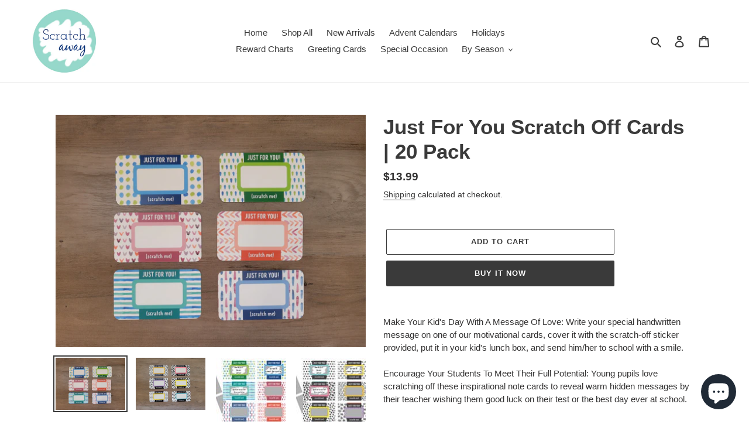

--- FILE ---
content_type: text/javascript; charset=utf-8
request_url: https://scratchawayshop.com/products/just-for-you-scratch-off-cards.js
body_size: 1597
content:
{"id":7311236628661,"title":"Just For You Scratch Off Cards | 20 Pack","handle":"just-for-you-scratch-off-cards","description":"Make Your Kid's Day With A Message Of Love: Write your special handwritten message on one of our motivational cards, cover it with the scratch-off sticker provided, put it in your kid's lunch box, and send him\/her to school with a smile.\u003cbr data-mce-fragment=\"1\"\u003e\u003cbr\u003eEncourage Your Students To Meet Their Full Potential: Young pupils love scratching off these inspirational note cards to reveal warm hidden messages by their teacher wishing them good luck on their test or the best day ever at school.\u003cbr data-mce-fragment=\"1\"\u003e\u003cbr\u003eReward Your Children For Their Good Behavior: Want to motivate your kids to stick with their good habits? Slip a fun lunch note in their lunch bag and thank them for eating healthily, brushing their teeth, or doing their homework on time.\u003cbr data-mce-fragment=\"1\"\u003e\u003cbr\u003eOur inspirational notes set includes 20 colorful lunch notes in original designs that will blow your kid's mind.\u003cbr data-mce-fragment=\"1\"\u003e\u003cbr\u003eNot Scratch Off Cards Are Made Equal: These motivational note cards are made of high-end cardstock paper, professionally printed with bright colors, and offered in a complete set with scratch-off stickers and instructions.\u003cbr\u003e\u003cbr\u003e\u003cbr data-mce-fragment=\"1\"\u003eProduct Details:\u003cbr data-mce-fragment=\"1\"\u003e\u003cbr data-mce-fragment=\"1\"\u003eMaterial: Semi-gloss Card Stock Paper\u003cbr\u003e\u003cbr data-mce-fragment=\"1\"\u003eSET INCLUDES:\u003cbr data-mce-fragment=\"1\"\u003ePack of 20 cards with an assortment of colors.\u003cbr data-mce-fragment=\"1\"\u003e20 scratch-off stickers\u003cbr data-mce-fragment=\"1\"\u003e\u003cbr data-mce-fragment=\"1\"\u003eF E A T U R E S:\u003cbr data-mce-fragment=\"1\"\u003e\u003cbr data-mce-fragment=\"1\"\u003e✔️You can write an encouraging note into the blank areas\u003cbr data-mce-fragment=\"1\"\u003e✔️These adorable reward cards can be scratched-off to reveal your surprise messages.\u003cbr data-mce-fragment=\"1\"\u003e✔️These fun cards are high-quality and professionally printed on great quality cardstock.\u003cbr data-mce-fragment=\"1\"\u003e✔️Scratch-off Lunch Box cards are the best way to motivate your kids and tell them they are doing great.\u003cbr data-mce-fragment=\"1\"\u003e\u003cbr data-mce-fragment=\"1\"\u003e\u003cbr data-mce-fragment=\"1\"\u003e\u003cbr data-mce-fragment=\"1\"\u003eWe hope that our lunch cards will help you spread inspiration, joy, and laughs. A great gift idea for kids, teen boys, or teen girls!\u003cbr data-mce-fragment=\"1\"\u003e\u003cbr data-mce-fragment=\"1\"\u003eNOTE\u003cbr data-mce-fragment=\"1\"\u003e\u003cbr data-mce-fragment=\"1\"\u003eBe sure to write in the reasons before covering with stickers.\u003cbr data-mce-fragment=\"1\"\u003e----------------------------------------------------------","published_at":"2022-08-21T20:25:41-07:00","created_at":"2022-08-21T20:25:38-07:00","vendor":"Scratch Away","type":"Greeting \u0026 Note Cards","tags":[],"price":1399,"price_min":1399,"price_max":1399,"available":true,"price_varies":false,"compare_at_price":null,"compare_at_price_min":0,"compare_at_price_max":0,"compare_at_price_varies":false,"variants":[{"id":42341049499829,"title":"Default Title","option1":"Default Title","option2":null,"option3":null,"sku":"JustForYouCards-20pk","requires_shipping":true,"taxable":true,"featured_image":null,"available":true,"name":"Just For You Scratch Off Cards | 20 Pack","public_title":null,"options":["Default Title"],"price":1399,"weight":0,"compare_at_price":null,"inventory_management":null,"barcode":"","requires_selling_plan":false,"selling_plan_allocations":[]}],"images":["\/\/cdn.shopify.com\/s\/files\/1\/0510\/4133\/7525\/products\/2022-03-11T00_34_09.292Z.jpg?v=1661139156","\/\/cdn.shopify.com\/s\/files\/1\/0510\/4133\/7525\/products\/2022-03-11T00_34_36.747Z.jpg?v=1661139156","\/\/cdn.shopify.com\/s\/files\/1\/0510\/4133\/7525\/products\/2aa23713df2bcd1ac2fa469e587a8cbcf3649f4eca04e935cf467fdf6c9767ee.jpg?v=1661139156","\/\/cdn.shopify.com\/s\/files\/1\/0510\/4133\/7525\/products\/edc9a1d11f397cc5c39e7541118314a9a3962bbc297c959b4ce11ec6ea849f4b.jpg?v=1661139156"],"featured_image":"\/\/cdn.shopify.com\/s\/files\/1\/0510\/4133\/7525\/products\/2022-03-11T00_34_09.292Z.jpg?v=1661139156","options":[{"name":"Title","position":1,"values":["Default Title"]}],"url":"\/products\/just-for-you-scratch-off-cards","media":[{"alt":null,"id":26451866615989,"position":1,"preview_image":{"aspect_ratio":1.333,"height":3024,"width":4032,"src":"https:\/\/cdn.shopify.com\/s\/files\/1\/0510\/4133\/7525\/products\/2022-03-11T00_34_09.292Z.jpg?v=1661139156"},"aspect_ratio":1.333,"height":3024,"media_type":"image","src":"https:\/\/cdn.shopify.com\/s\/files\/1\/0510\/4133\/7525\/products\/2022-03-11T00_34_09.292Z.jpg?v=1661139156","width":4032},{"alt":null,"id":26451866583221,"position":2,"preview_image":{"aspect_ratio":1.333,"height":3024,"width":4032,"src":"https:\/\/cdn.shopify.com\/s\/files\/1\/0510\/4133\/7525\/products\/2022-03-11T00_34_36.747Z.jpg?v=1661139156"},"aspect_ratio":1.333,"height":3024,"media_type":"image","src":"https:\/\/cdn.shopify.com\/s\/files\/1\/0510\/4133\/7525\/products\/2022-03-11T00_34_36.747Z.jpg?v=1661139156","width":4032},{"alt":null,"id":26451841745077,"position":3,"preview_image":{"aspect_ratio":1.0,"height":120,"width":120,"src":"https:\/\/cdn.shopify.com\/s\/files\/1\/0510\/4133\/7525\/products\/2aa23713df2bcd1ac2fa469e587a8cbcf3649f4eca04e935cf467fdf6c9767ee.jpg?v=1661139156"},"aspect_ratio":1.0,"height":120,"media_type":"image","src":"https:\/\/cdn.shopify.com\/s\/files\/1\/0510\/4133\/7525\/products\/2aa23713df2bcd1ac2fa469e587a8cbcf3649f4eca04e935cf467fdf6c9767ee.jpg?v=1661139156","width":120},{"alt":null,"id":26451841712309,"position":4,"preview_image":{"aspect_ratio":1.0,"height":120,"width":120,"src":"https:\/\/cdn.shopify.com\/s\/files\/1\/0510\/4133\/7525\/products\/edc9a1d11f397cc5c39e7541118314a9a3962bbc297c959b4ce11ec6ea849f4b.jpg?v=1661139156"},"aspect_ratio":1.0,"height":120,"media_type":"image","src":"https:\/\/cdn.shopify.com\/s\/files\/1\/0510\/4133\/7525\/products\/edc9a1d11f397cc5c39e7541118314a9a3962bbc297c959b4ce11ec6ea849f4b.jpg?v=1661139156","width":120}],"requires_selling_plan":false,"selling_plan_groups":[]}